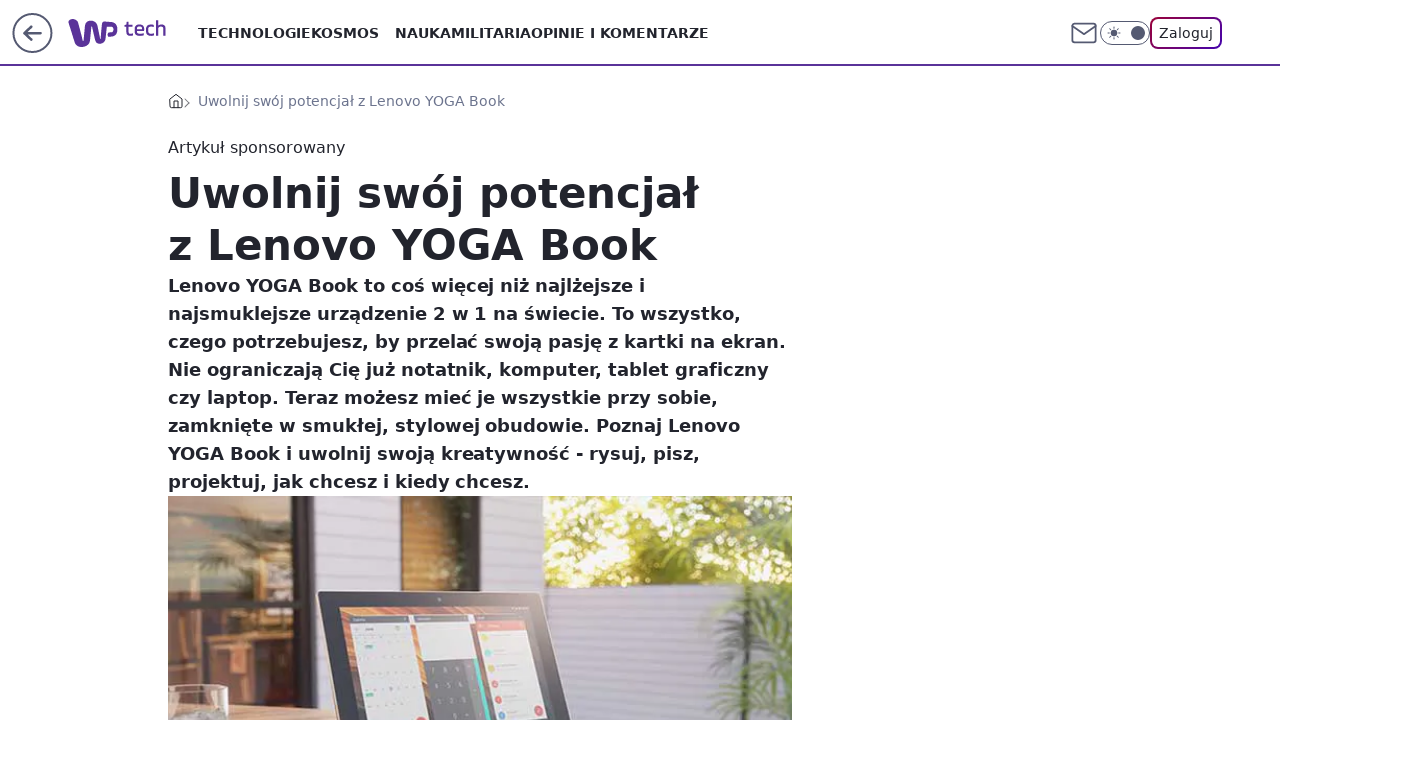

--- FILE ---
content_type: application/javascript
request_url: https://rek.www.wp.pl/gaf.js?rv=2&sn=tech&pvid=82afdbd3363566d08e08&rekids=234802&whbid-test=1&phtml=tech.wp.pl%2Fuwolnij-swoj-potencjal-z-lenovo-yoga-book%2C6106649943963265a&abtest=adtech%7CPRGM-1047%7CA%3Badtech%7CPU-335%7CB%3Badtech%7CPRG-3468%7CB%3Badtech%7CPRGM-1036%7CD%3Badtech%7CFP-76%7CA%3Badtech%7CPRGM-1356%7CA%3Badtech%7CPRGM-1419%7CB%3Badtech%7CPRGM-1589%7CA%3Badtech%7CPRGM-1576%7CA%3Badtech%7CPRGM-1443%7CA%3Badtech%7CPRGM-1587%7CD%3Badtech%7CPRGM-1615%7CA%3Badtech%7CPRGM-1215%7CC&PWA_adbd=0&darkmode=0&highLayout=0&layout=wide&navType=navigate&cdl=0&ctype=article&ciab=IAB19%2CIAB-v3-630&cid=6106649943963265&csystem=ncr&cdate=2017-03-31&REKtagi=technologia%3Bkomputer&vw=1280&vh=720&p1=0&spin=o37a001v&bcv=2
body_size: 5722
content:
o37a001v({"spin":"o37a001v","bunch":234802,"context":{"dsa":false,"minor":false,"bidRequestId":"83b10f6d-45e7-4ed7-9a0a-c99b3d7bb4d6","maConfig":{"timestamp":"2026-01-22T08:31:40.447Z"},"dfpConfig":{"timestamp":"2026-01-23T12:40:10.018Z"},"sda":[],"targeting":{"client":{},"server":{},"query":{"PWA_adbd":"0","REKtagi":"technologia;komputer","abtest":"adtech|PRGM-1047|A;adtech|PU-335|B;adtech|PRG-3468|B;adtech|PRGM-1036|D;adtech|FP-76|A;adtech|PRGM-1356|A;adtech|PRGM-1419|B;adtech|PRGM-1589|A;adtech|PRGM-1576|A;adtech|PRGM-1443|A;adtech|PRGM-1587|D;adtech|PRGM-1615|A;adtech|PRGM-1215|C","bcv":"2","cdate":"2017-03-31","cdl":"0","ciab":"IAB19,IAB-v3-630","cid":"6106649943963265","csystem":"ncr","ctype":"article","darkmode":"0","highLayout":"0","layout":"wide","navType":"navigate","p1":"0","phtml":"tech.wp.pl/uwolnij-swoj-potencjal-z-lenovo-yoga-book,6106649943963265a","pvid":"82afdbd3363566d08e08","rekids":"234802","rv":"2","sn":"tech","spin":"o37a001v","vh":"720","vw":"1280","whbid-test":"1"}},"directOnly":0,"geo":{"country":"840","region":"","city":""},"statid":"","mlId":"","rshsd":"23","isRobot":false,"curr":{"EUR":4.205,"USD":3.5831,"CHF":4.5298,"GBP":4.8478},"rv":"2","status":{"advf":2,"ma":2,"ma_ads-bidder":2,"ma_cpv-bidder":2,"ma_high-cpm-bidder":2}},"slots":{"11":{"delivered":"1","campaign":null,"dfpConfig":{"placement":"/89844762/Desktop_Tech.wp.pl_x11_art","roshash":"FJMP","ceil":100,"sizes":[[336,280],[640,280],[300,250]],"namedSizes":["fluid"],"div":"div-gpt-ad-x11-art","targeting":{"DFPHASH":"AEHK","emptygaf":"0"},"gfp":"FJMP"}},"12":{"delivered":"1","campaign":null,"dfpConfig":{"placement":"/89844762/Desktop_Tech.wp.pl_x12_art","roshash":"FJMP","ceil":100,"sizes":[[336,280],[640,280],[300,250]],"namedSizes":["fluid"],"div":"div-gpt-ad-x12-art","targeting":{"DFPHASH":"AEHK","emptygaf":"0"},"gfp":"FJMP"}},"13":{"delivered":"1","campaign":null,"dfpConfig":{"placement":"/89844762/Desktop_Tech.wp.pl_x13_art","roshash":"FJMP","ceil":100,"sizes":[[336,280],[640,280],[300,250]],"namedSizes":["fluid"],"div":"div-gpt-ad-x13-art","targeting":{"DFPHASH":"AEHK","emptygaf":"0"},"gfp":"FJMP"}},"14":{"delivered":"1","campaign":null,"dfpConfig":{"placement":"/89844762/Desktop_Tech.wp.pl_x14_art","roshash":"FJMP","ceil":100,"sizes":[[336,280],[640,280],[300,250]],"namedSizes":["fluid"],"div":"div-gpt-ad-x14-art","targeting":{"DFPHASH":"AEHK","emptygaf":"0"},"gfp":"FJMP"}},"15":{"delivered":"1","campaign":null,"dfpConfig":{"placement":"/89844762/Desktop_Tech.wp.pl_x15_art","roshash":"FJMP","ceil":100,"sizes":[[728,90],[970,300],[950,90],[980,120],[980,90],[970,150],[970,90],[970,250],[930,180],[950,200],[750,100],[970,66],[750,200],[960,90],[970,100],[750,300],[970,200],[950,300]],"namedSizes":["fluid"],"div":"div-gpt-ad-x15-art","targeting":{"DFPHASH":"AEHK","emptygaf":"0"},"gfp":"FJMP"}},"16":{"delivered":"1","campaign":null,"dfpConfig":{"placement":"/89844762/Desktop_Tech.wp.pl_x16","roshash":"FJMP","ceil":100,"sizes":[[728,90],[970,300],[950,90],[980,120],[980,90],[970,150],[970,90],[970,250],[930,180],[950,200],[750,100],[970,66],[750,200],[960,90],[970,100],[750,300],[970,200],[950,300]],"namedSizes":["fluid"],"div":"div-gpt-ad-x16","targeting":{"DFPHASH":"AEHK","emptygaf":"0"},"gfp":"FJMP"}},"17":{"delivered":"1","campaign":null,"dfpConfig":{"placement":"/89844762/Desktop_Tech.wp.pl_x17","roshash":"FJMP","ceil":100,"sizes":[[728,90],[970,300],[950,90],[980,120],[980,90],[970,150],[970,90],[970,250],[930,180],[950,200],[750,100],[970,66],[750,200],[960,90],[970,100],[750,300],[970,200],[950,300]],"namedSizes":["fluid"],"div":"div-gpt-ad-x17","targeting":{"DFPHASH":"AEHK","emptygaf":"0"},"gfp":"FJMP"}},"18":{"delivered":"1","campaign":null,"dfpConfig":{"placement":"/89844762/Desktop_Tech.wp.pl_x18","roshash":"FJMP","ceil":100,"sizes":[[728,90],[970,300],[950,90],[980,120],[980,90],[970,150],[970,90],[970,250],[930,180],[950,200],[750,100],[970,66],[750,200],[960,90],[970,100],[750,300],[970,200],[950,300]],"namedSizes":["fluid"],"div":"div-gpt-ad-x18","targeting":{"DFPHASH":"AEHK","emptygaf":"0"},"gfp":"FJMP"}},"19":{"delivered":"1","campaign":null,"dfpConfig":{"placement":"/89844762/Desktop_Tech.wp.pl_x19","roshash":"FJMP","ceil":100,"sizes":[[728,90],[970,300],[950,90],[980,120],[980,90],[970,150],[970,90],[970,250],[930,180],[950,200],[750,100],[970,66],[750,200],[960,90],[970,100],[750,300],[970,200],[950,300]],"namedSizes":["fluid"],"div":"div-gpt-ad-x19","targeting":{"DFPHASH":"AEHK","emptygaf":"0"},"gfp":"FJMP"}},"2":{"delivered":"1","campaign":null,"dfpConfig":{"placement":"/89844762/Desktop_Tech.wp.pl_x02","roshash":"GORU","ceil":100,"sizes":[[970,300],[970,600],[750,300],[950,300],[980,600],[1920,870],[1200,600],[750,400],[960,640]],"namedSizes":["fluid"],"div":"div-gpt-ad-x02","targeting":{"DFPHASH":"BJMP","emptygaf":"0"},"gfp":"GORU"}},"24":{"delivered":"","campaign":null,"dfpConfig":null},"25":{"delivered":"1","campaign":null,"dfpConfig":{"placement":"/89844762/Desktop_Tech.wp.pl_x25_art","roshash":"FJMP","ceil":100,"sizes":[[336,280],[640,280],[300,250]],"namedSizes":["fluid"],"div":"div-gpt-ad-x25-art","targeting":{"DFPHASH":"AEHK","emptygaf":"0"},"gfp":"FJMP"}},"27":{"delivered":"1","campaign":null,"dfpConfig":{"placement":"/89844762/Desktop_Tech.wp.pl_x27_art","roshash":"FJMP","ceil":100,"sizes":[[160,600]],"namedSizes":["fluid"],"div":"div-gpt-ad-x27-art","targeting":{"DFPHASH":"AEHK","emptygaf":"0"},"gfp":"FJMP"}},"28":{"delivered":"","campaign":null,"dfpConfig":null},"29":{"delivered":"","campaign":null,"dfpConfig":null},"3":{"delivered":"1","campaign":{"id":"188509","capping":"PWAck=27120659\u0026PWAclt=1200","adm":{"bunch":"234802","creations":[{"height":600,"mod":"stiltedBanner","pixels":["//ad.doubleclick.net/ddm/trackimp/N1675542.110317WP.PL/B34882747.437919181;dc_trk_aid=631342248;dc_trk_cid=248141839;ord=1769381286;dc_lat=;dc_rdid=;tag_for_child_directed_treatment=;tfua=;gdpr=${GDPR};gdpr_consent=${GDPR_CONSENT_755};ltd=${LIMITED_ADS};dc_tdv=1?"],"showLabel":true,"src":"https://mamc.wpcdn.pl/188509/1768466680476/WP-Gigaboard-1200x600-.jpg","trackers":{"click":[""],"cview":["//ma.wp.pl/ma.gif?clid=de722beda2adf178cb2a229b728519d3\u0026SN=tech\u0026pvid=82afdbd3363566d08e08\u0026action=cvimp\u0026pg=tech.wp.pl\u0026par=slotSizeWxH%3D1200x600%26targetDomain%3Dmi.com%26emission%3D3044025%26order%3D265775%26iabPageCategories%3D630%26is_robot%3D0%26is_adblock%3D0%26pvid%3D82afdbd3363566d08e08%26hBidPrice%3DFILPXbe%26bidderID%3D11%26utility%3DsvTluiNplUqf7_-zTyZ6JjNO64WLaEOXQlHiEXXpkaEWrHLxPWYf887fXzEl64AC%26conversionValue%3D0%26userID%3D__UNKNOWN_TELL_US__%26seatID%3Dde722beda2adf178cb2a229b728519d3%26client_id%3D50410%26partnerID%3D%26medium%3Ddisplay%26org_id%3D25%26geo%3D840%253B%253B%26contentID%3D6106649943963265%26ssp%3Dwp.pl%26domain%3Dtech.wp.pl%26creationID%3D1471700%26cur%3DPLN%26tpID%3D1403748%26iabSiteCategories%3D%26bidTimestamp%3D1769381286%26device%3DPERSONAL_COMPUTER%26slotID%3D003%26pricingModel%3DMs15Bdp1u6bVMMmEtlN_1L-8sqCJM2PDtnBc5Edf3GQ%26sn%3Dtech%26isDev%3Dfalse%26publisherID%3D308%26source%3DTG%26editedTimestamp%3D1768466932%26ttl%3D1769467686%26bidReqID%3D83b10f6d-45e7-4ed7-9a0a-c99b3d7bb4d6%26rekid%3D234802%26inver%3D2%26test%3D0%26workfID%3D188509%26seatFee%3DwGkvhQ5al311jzmL6P4aoUWQeiwXGCHKVcNZVeP6Bg8%26billing%3Dcpv%26hBudgetRate%3DFILPXbe%26platform%3D8%26ip%3DJfWYD5kliJVTTenbmXyQVzrwnJ1Wb4piPAi3IhzPQUE"],"impression":["//ma.wp.pl/ma.gif?clid=de722beda2adf178cb2a229b728519d3\u0026SN=tech\u0026pvid=82afdbd3363566d08e08\u0026action=delivery\u0026pg=tech.wp.pl\u0026par=isDev%3Dfalse%26publisherID%3D308%26source%3DTG%26editedTimestamp%3D1768466932%26ttl%3D1769467686%26bidReqID%3D83b10f6d-45e7-4ed7-9a0a-c99b3d7bb4d6%26rekid%3D234802%26inver%3D2%26test%3D0%26workfID%3D188509%26seatFee%3DwGkvhQ5al311jzmL6P4aoUWQeiwXGCHKVcNZVeP6Bg8%26billing%3Dcpv%26hBudgetRate%3DFILPXbe%26platform%3D8%26ip%3DJfWYD5kliJVTTenbmXyQVzrwnJ1Wb4piPAi3IhzPQUE%26slotSizeWxH%3D1200x600%26targetDomain%3Dmi.com%26emission%3D3044025%26order%3D265775%26iabPageCategories%3D630%26is_robot%3D0%26is_adblock%3D0%26pvid%3D82afdbd3363566d08e08%26hBidPrice%3DFILPXbe%26bidderID%3D11%26utility%3DsvTluiNplUqf7_-zTyZ6JjNO64WLaEOXQlHiEXXpkaEWrHLxPWYf887fXzEl64AC%26conversionValue%3D0%26userID%3D__UNKNOWN_TELL_US__%26seatID%3Dde722beda2adf178cb2a229b728519d3%26client_id%3D50410%26partnerID%3D%26medium%3Ddisplay%26org_id%3D25%26geo%3D840%253B%253B%26contentID%3D6106649943963265%26ssp%3Dwp.pl%26domain%3Dtech.wp.pl%26creationID%3D1471700%26cur%3DPLN%26tpID%3D1403748%26iabSiteCategories%3D%26bidTimestamp%3D1769381286%26device%3DPERSONAL_COMPUTER%26slotID%3D003%26pricingModel%3DMs15Bdp1u6bVMMmEtlN_1L-8sqCJM2PDtnBc5Edf3GQ%26sn%3Dtech"],"view":["//ma.wp.pl/ma.gif?clid=de722beda2adf178cb2a229b728519d3\u0026SN=tech\u0026pvid=82afdbd3363566d08e08\u0026action=view\u0026pg=tech.wp.pl\u0026par=bidReqID%3D83b10f6d-45e7-4ed7-9a0a-c99b3d7bb4d6%26rekid%3D234802%26inver%3D2%26test%3D0%26workfID%3D188509%26seatFee%3DwGkvhQ5al311jzmL6P4aoUWQeiwXGCHKVcNZVeP6Bg8%26billing%3Dcpv%26hBudgetRate%3DFILPXbe%26platform%3D8%26ip%3DJfWYD5kliJVTTenbmXyQVzrwnJ1Wb4piPAi3IhzPQUE%26slotSizeWxH%3D1200x600%26targetDomain%3Dmi.com%26emission%3D3044025%26order%3D265775%26iabPageCategories%3D630%26is_robot%3D0%26is_adblock%3D0%26pvid%3D82afdbd3363566d08e08%26hBidPrice%3DFILPXbe%26bidderID%3D11%26utility%3DsvTluiNplUqf7_-zTyZ6JjNO64WLaEOXQlHiEXXpkaEWrHLxPWYf887fXzEl64AC%26conversionValue%3D0%26userID%3D__UNKNOWN_TELL_US__%26seatID%3Dde722beda2adf178cb2a229b728519d3%26client_id%3D50410%26partnerID%3D%26medium%3Ddisplay%26org_id%3D25%26geo%3D840%253B%253B%26contentID%3D6106649943963265%26ssp%3Dwp.pl%26domain%3Dtech.wp.pl%26creationID%3D1471700%26cur%3DPLN%26tpID%3D1403748%26iabSiteCategories%3D%26bidTimestamp%3D1769381286%26device%3DPERSONAL_COMPUTER%26slotID%3D003%26pricingModel%3DMs15Bdp1u6bVMMmEtlN_1L-8sqCJM2PDtnBc5Edf3GQ%26sn%3Dtech%26isDev%3Dfalse%26publisherID%3D308%26source%3DTG%26editedTimestamp%3D1768466932%26ttl%3D1769467686"]},"transparentPlaceholder":false,"type":"image","url":"https://ad.doubleclick.net/ddm/trackclk/N1675542.110317WP.PL/B34882747.437919181;dc_trk_aid=631342248;dc_trk_cid=248141839;dc_lat=;dc_rdid=;tag_for_child_directed_treatment=;tfua=;gdpr=${GDPR};gdpr_consent=${GDPR_CONSENT_755};ltd=${LIMITED_ADS};dc_tdv=1","width":1200},{"height":600,"mod":"stiltedBanner","pixels":["//ad.doubleclick.net/ddm/trackimp/N1675542.110317WP.PL/B34882747.437919181;dc_trk_aid=631342248;dc_trk_cid=248141839;ord=1769381286;dc_lat=;dc_rdid=;tag_for_child_directed_treatment=;tfua=;gdpr=${GDPR};gdpr_consent=${GDPR_CONSENT_755};ltd=${LIMITED_ADS};dc_tdv=1?"],"showLabel":true,"src":"https://mamc.wpcdn.pl/188509/1768466743207/WP-Gigaboard-940x600-.jpg","trackers":{"click":[""],"cview":["//ma.wp.pl/ma.gif?clid=de722beda2adf178cb2a229b728519d3\u0026SN=tech\u0026pvid=82afdbd3363566d08e08\u0026action=cvimp\u0026pg=tech.wp.pl\u0026par=slotSizeWxH%3D1200x600%26targetDomain%3Dmi.com%26emission%3D3044025%26order%3D265775%26iabPageCategories%3D630%26is_robot%3D0%26is_adblock%3D0%26pvid%3D82afdbd3363566d08e08%26hBidPrice%3DFILPXbe%26bidderID%3D11%26utility%3DsvTluiNplUqf7_-zTyZ6JjNO64WLaEOXQlHiEXXpkaEWrHLxPWYf887fXzEl64AC%26conversionValue%3D0%26userID%3D__UNKNOWN_TELL_US__%26seatID%3Dde722beda2adf178cb2a229b728519d3%26client_id%3D50410%26partnerID%3D%26medium%3Ddisplay%26org_id%3D25%26geo%3D840%253B%253B%26contentID%3D6106649943963265%26ssp%3Dwp.pl%26domain%3Dtech.wp.pl%26creationID%3D1471700%26cur%3DPLN%26tpID%3D1403748%26iabSiteCategories%3D%26bidTimestamp%3D1769381286%26device%3DPERSONAL_COMPUTER%26slotID%3D003%26pricingModel%3DMs15Bdp1u6bVMMmEtlN_1L-8sqCJM2PDtnBc5Edf3GQ%26sn%3Dtech%26isDev%3Dfalse%26publisherID%3D308%26source%3DTG%26editedTimestamp%3D1768466932%26ttl%3D1769467686%26bidReqID%3D83b10f6d-45e7-4ed7-9a0a-c99b3d7bb4d6%26rekid%3D234802%26inver%3D2%26test%3D0%26workfID%3D188509%26seatFee%3DwGkvhQ5al311jzmL6P4aoUWQeiwXGCHKVcNZVeP6Bg8%26billing%3Dcpv%26hBudgetRate%3DFILPXbe%26platform%3D8%26ip%3DJfWYD5kliJVTTenbmXyQVzrwnJ1Wb4piPAi3IhzPQUE"],"impression":["//ma.wp.pl/ma.gif?clid=de722beda2adf178cb2a229b728519d3\u0026SN=tech\u0026pvid=82afdbd3363566d08e08\u0026action=delivery\u0026pg=tech.wp.pl\u0026par=isDev%3Dfalse%26publisherID%3D308%26source%3DTG%26editedTimestamp%3D1768466932%26ttl%3D1769467686%26bidReqID%3D83b10f6d-45e7-4ed7-9a0a-c99b3d7bb4d6%26rekid%3D234802%26inver%3D2%26test%3D0%26workfID%3D188509%26seatFee%3DwGkvhQ5al311jzmL6P4aoUWQeiwXGCHKVcNZVeP6Bg8%26billing%3Dcpv%26hBudgetRate%3DFILPXbe%26platform%3D8%26ip%3DJfWYD5kliJVTTenbmXyQVzrwnJ1Wb4piPAi3IhzPQUE%26slotSizeWxH%3D1200x600%26targetDomain%3Dmi.com%26emission%3D3044025%26order%3D265775%26iabPageCategories%3D630%26is_robot%3D0%26is_adblock%3D0%26pvid%3D82afdbd3363566d08e08%26hBidPrice%3DFILPXbe%26bidderID%3D11%26utility%3DsvTluiNplUqf7_-zTyZ6JjNO64WLaEOXQlHiEXXpkaEWrHLxPWYf887fXzEl64AC%26conversionValue%3D0%26userID%3D__UNKNOWN_TELL_US__%26seatID%3Dde722beda2adf178cb2a229b728519d3%26client_id%3D50410%26partnerID%3D%26medium%3Ddisplay%26org_id%3D25%26geo%3D840%253B%253B%26contentID%3D6106649943963265%26ssp%3Dwp.pl%26domain%3Dtech.wp.pl%26creationID%3D1471700%26cur%3DPLN%26tpID%3D1403748%26iabSiteCategories%3D%26bidTimestamp%3D1769381286%26device%3DPERSONAL_COMPUTER%26slotID%3D003%26pricingModel%3DMs15Bdp1u6bVMMmEtlN_1L-8sqCJM2PDtnBc5Edf3GQ%26sn%3Dtech"],"view":["//ma.wp.pl/ma.gif?clid=de722beda2adf178cb2a229b728519d3\u0026SN=tech\u0026pvid=82afdbd3363566d08e08\u0026action=view\u0026pg=tech.wp.pl\u0026par=bidReqID%3D83b10f6d-45e7-4ed7-9a0a-c99b3d7bb4d6%26rekid%3D234802%26inver%3D2%26test%3D0%26workfID%3D188509%26seatFee%3DwGkvhQ5al311jzmL6P4aoUWQeiwXGCHKVcNZVeP6Bg8%26billing%3Dcpv%26hBudgetRate%3DFILPXbe%26platform%3D8%26ip%3DJfWYD5kliJVTTenbmXyQVzrwnJ1Wb4piPAi3IhzPQUE%26slotSizeWxH%3D1200x600%26targetDomain%3Dmi.com%26emission%3D3044025%26order%3D265775%26iabPageCategories%3D630%26is_robot%3D0%26is_adblock%3D0%26pvid%3D82afdbd3363566d08e08%26hBidPrice%3DFILPXbe%26bidderID%3D11%26utility%3DsvTluiNplUqf7_-zTyZ6JjNO64WLaEOXQlHiEXXpkaEWrHLxPWYf887fXzEl64AC%26conversionValue%3D0%26userID%3D__UNKNOWN_TELL_US__%26seatID%3Dde722beda2adf178cb2a229b728519d3%26client_id%3D50410%26partnerID%3D%26medium%3Ddisplay%26org_id%3D25%26geo%3D840%253B%253B%26contentID%3D6106649943963265%26ssp%3Dwp.pl%26domain%3Dtech.wp.pl%26creationID%3D1471700%26cur%3DPLN%26tpID%3D1403748%26iabSiteCategories%3D%26bidTimestamp%3D1769381286%26device%3DPERSONAL_COMPUTER%26slotID%3D003%26pricingModel%3DMs15Bdp1u6bVMMmEtlN_1L-8sqCJM2PDtnBc5Edf3GQ%26sn%3Dtech%26isDev%3Dfalse%26publisherID%3D308%26source%3DTG%26editedTimestamp%3D1768466932%26ttl%3D1769467686"]},"transparentPlaceholder":false,"type":"image","url":"https://ad.doubleclick.net/ddm/trackclk/N1675542.110317WP.PL/B34882747.437919181;dc_trk_aid=631342248;dc_trk_cid=248141839;dc_lat=;dc_rdid=;tag_for_child_directed_treatment=;tfua=;gdpr=${GDPR};gdpr_consent=${GDPR_CONSENT_755};ltd=${LIMITED_ADS};dc_tdv=1","width":940}],"redir":"https://ma.wp.pl/redirma?SN=tech\u0026pvid=82afdbd3363566d08e08\u0026par=is_adblock%3D0%26medium%3Ddisplay%26creationID%3D1471700%26slotID%3D003%26test%3D0%26targetDomain%3Dmi.com%26order%3D265775%26is_robot%3D0%26iabSiteCategories%3D%26pricingModel%3DMs15Bdp1u6bVMMmEtlN_1L-8sqCJM2PDtnBc5Edf3GQ%26publisherID%3D308%26editedTimestamp%3D1768466932%26ttl%3D1769467686%26iabPageCategories%3D630%26seatID%3Dde722beda2adf178cb2a229b728519d3%26cur%3DPLN%26bidTimestamp%3D1769381286%26bidReqID%3D83b10f6d-45e7-4ed7-9a0a-c99b3d7bb4d6%26platform%3D8%26emission%3D3044025%26geo%3D840%253B%253B%26ssp%3Dwp.pl%26isDev%3Dfalse%26inver%3D2%26seatFee%3DwGkvhQ5al311jzmL6P4aoUWQeiwXGCHKVcNZVeP6Bg8%26slotSizeWxH%3D1200x600%26contentID%3D6106649943963265%26hBidPrice%3DFILPXbe%26org_id%3D25%26sn%3Dtech%26workfID%3D188509%26billing%3Dcpv%26ip%3DJfWYD5kliJVTTenbmXyQVzrwnJ1Wb4piPAi3IhzPQUE%26utility%3DsvTluiNplUqf7_-zTyZ6JjNO64WLaEOXQlHiEXXpkaEWrHLxPWYf887fXzEl64AC%26partnerID%3D%26domain%3Dtech.wp.pl%26pvid%3D82afdbd3363566d08e08%26userID%3D__UNKNOWN_TELL_US__%26client_id%3D50410%26tpID%3D1403748%26bidderID%3D11%26conversionValue%3D0%26device%3DPERSONAL_COMPUTER%26source%3DTG%26rekid%3D234802%26hBudgetRate%3DFILPXbe\u0026url=","slot":"3"},"creative":{"Id":"1471700","provider":"ma_cpv-bidder","roshash":"GORU","height":600,"width":1200,"touchpointId":"1403748","source":{"bidder":"cpv-bidder"}},"sellingModel":{"model":"CPM_INT"}},"dfpConfig":{"placement":"/89844762/Desktop_Tech.wp.pl_x03_art","roshash":"GORU","ceil":100,"sizes":[[728,90],[970,300],[950,90],[980,120],[980,90],[970,150],[970,90],[970,250],[930,180],[950,200],[750,100],[970,66],[750,200],[960,90],[970,100],[750,300],[970,200],[950,300]],"namedSizes":["fluid"],"div":"div-gpt-ad-x03-art","targeting":{"DFPHASH":"BJMP","emptygaf":"0"},"gfp":"FJMP"}},"32":{"delivered":"1","campaign":null,"dfpConfig":{"placement":"/89844762/Desktop_Tech.wp.pl_x32_art","roshash":"FJMP","ceil":100,"sizes":[[336,280],[640,280],[300,250]],"namedSizes":["fluid"],"div":"div-gpt-ad-x32-art","targeting":{"DFPHASH":"AEHK","emptygaf":"0"},"gfp":"FJMP"}},"33":{"delivered":"1","campaign":null,"dfpConfig":{"placement":"/89844762/Desktop_Tech.wp.pl_x33_art","roshash":"FJMP","ceil":100,"sizes":[[336,280],[640,280],[300,250]],"namedSizes":["fluid"],"div":"div-gpt-ad-x33-art","targeting":{"DFPHASH":"AEHK","emptygaf":"0"},"gfp":"FJMP"}},"34":{"delivered":"1","campaign":null,"dfpConfig":{"placement":"/89844762/Desktop_Tech.wp.pl_x34_art","roshash":"FJMP","ceil":100,"sizes":[[300,250]],"namedSizes":["fluid"],"div":"div-gpt-ad-x34-art","targeting":{"DFPHASH":"AEHK","emptygaf":"0"},"gfp":"FJMP"}},"35":{"delivered":"1","campaign":null,"dfpConfig":{"placement":"/89844762/Desktop_Tech.wp.pl_x35_art","roshash":"FJMP","ceil":100,"sizes":[[300,600],[300,250]],"namedSizes":["fluid"],"div":"div-gpt-ad-x35-art","targeting":{"DFPHASH":"AEHK","emptygaf":"0"},"gfp":"FJMP"}},"36":{"delivered":"1","campaign":null,"dfpConfig":{"placement":"/89844762/Desktop_Tech.wp.pl_x36_art","roshash":"FJMP","ceil":100,"sizes":[[300,600],[300,250]],"namedSizes":["fluid"],"div":"div-gpt-ad-x36-art","targeting":{"DFPHASH":"AEHK","emptygaf":"0"},"gfp":"FJMP"}},"37":{"delivered":"1","campaign":null,"dfpConfig":{"placement":"/89844762/Desktop_Tech.wp.pl_x37_art","roshash":"FJMP","ceil":100,"sizes":[[300,600],[300,250]],"namedSizes":["fluid"],"div":"div-gpt-ad-x37-art","targeting":{"DFPHASH":"AEHK","emptygaf":"0"},"gfp":"FJMP"}},"40":{"delivered":"1","campaign":null,"dfpConfig":{"placement":"/89844762/Desktop_Tech.wp.pl_x40","roshash":"FKNQ","ceil":100,"sizes":[[300,250]],"namedSizes":["fluid"],"div":"div-gpt-ad-x40","targeting":{"DFPHASH":"AFIL","emptygaf":"0"},"gfp":"FKNQ"}},"5":{"delivered":"1","campaign":{"id":"189050","adm":{"bunch":"234802","creations":[{"height":250,"showLabel":true,"src":"https://mamc.wpcdn.pl/189050/1769081786606/300x250/300x250/Virtual-Vibes_300x250.html","trackers":{"click":[""],"cview":["//ma.wp.pl/ma.gif?clid=36d4f1d950aab392a9c26b186b340e10\u0026SN=tech\u0026pvid=82afdbd3363566d08e08\u0026action=cvimp\u0026pg=tech.wp.pl\u0026par=medium%3Ddisplay%26device%3DPERSONAL_COMPUTER%26order%3D266657%26is_adblock%3D0%26geo%3D840%253B%253B%26hBudgetRate%3DFILPXbe%26isDev%3Dfalse%26userID%3D__UNKNOWN_TELL_US__%26creationID%3D1477809%26bidTimestamp%3D1769381286%26partnerID%3D%26workfID%3D189050%26is_robot%3D0%26hBidPrice%3DFILPXbe%26platform%3D8%26conversionValue%3D0%26ssp%3Dwp.pl%26bidReqID%3D83b10f6d-45e7-4ed7-9a0a-c99b3d7bb4d6%26rekid%3D234802%26ip%3D0tFjPh8tlS3QPvDCk2Dqg4ugK3fHOq-wf-Ko7yUVt4o%26test%3D0%26seatFee%3Dl4nFZaSSZSaLchsIGLOkohZjrLQa24P2ODsFBsJgRPo%26inver%3D2%26domain%3Dtech.wp.pl%26billing%3Dcpv%26org_id%3D25%26pricingModel%3DWxyT1GS6jzy7lbSWt9eFKT0t9ONwzVWhsonmDSMADmU%26ttl%3D1769467686%26pvid%3D82afdbd3363566d08e08%26sn%3Dtech%26seatID%3D36d4f1d950aab392a9c26b186b340e10%26emission%3D3046360%26source%3DTG%26bidderID%3D11%26slotID%3D005%26slotSizeWxH%3D300x250%26iabPageCategories%3D%26contentID%3D6106649943963265%26utility%3Drx9GlMlSaBpRDio_gotOpV7Pkz5ZNTCu-NvWK2JUQJDTtTUmaJIk-9GvQgX6rqP4%26publisherID%3D308%26targetDomain%3Droblox.com%26cur%3DPLN%26tpID%3D1406256%26client_id%3D77840%26editedTimestamp%3D1769081962%26iabSiteCategories%3D"],"impression":["//ma.wp.pl/ma.gif?clid=36d4f1d950aab392a9c26b186b340e10\u0026SN=tech\u0026pvid=82afdbd3363566d08e08\u0026action=delivery\u0026pg=tech.wp.pl\u0026par=contentID%3D6106649943963265%26utility%3Drx9GlMlSaBpRDio_gotOpV7Pkz5ZNTCu-NvWK2JUQJDTtTUmaJIk-9GvQgX6rqP4%26publisherID%3D308%26targetDomain%3Droblox.com%26cur%3DPLN%26tpID%3D1406256%26client_id%3D77840%26editedTimestamp%3D1769081962%26iabSiteCategories%3D%26medium%3Ddisplay%26device%3DPERSONAL_COMPUTER%26order%3D266657%26is_adblock%3D0%26geo%3D840%253B%253B%26hBudgetRate%3DFILPXbe%26isDev%3Dfalse%26userID%3D__UNKNOWN_TELL_US__%26creationID%3D1477809%26bidTimestamp%3D1769381286%26partnerID%3D%26workfID%3D189050%26is_robot%3D0%26hBidPrice%3DFILPXbe%26platform%3D8%26conversionValue%3D0%26ssp%3Dwp.pl%26bidReqID%3D83b10f6d-45e7-4ed7-9a0a-c99b3d7bb4d6%26rekid%3D234802%26ip%3D0tFjPh8tlS3QPvDCk2Dqg4ugK3fHOq-wf-Ko7yUVt4o%26test%3D0%26seatFee%3Dl4nFZaSSZSaLchsIGLOkohZjrLQa24P2ODsFBsJgRPo%26inver%3D2%26domain%3Dtech.wp.pl%26billing%3Dcpv%26org_id%3D25%26pricingModel%3DWxyT1GS6jzy7lbSWt9eFKT0t9ONwzVWhsonmDSMADmU%26ttl%3D1769467686%26pvid%3D82afdbd3363566d08e08%26sn%3Dtech%26seatID%3D36d4f1d950aab392a9c26b186b340e10%26emission%3D3046360%26source%3DTG%26bidderID%3D11%26slotID%3D005%26slotSizeWxH%3D300x250%26iabPageCategories%3D"],"view":["//ma.wp.pl/ma.gif?clid=36d4f1d950aab392a9c26b186b340e10\u0026SN=tech\u0026pvid=82afdbd3363566d08e08\u0026action=view\u0026pg=tech.wp.pl\u0026par=source%3DTG%26bidderID%3D11%26slotID%3D005%26slotSizeWxH%3D300x250%26iabPageCategories%3D%26contentID%3D6106649943963265%26utility%3Drx9GlMlSaBpRDio_gotOpV7Pkz5ZNTCu-NvWK2JUQJDTtTUmaJIk-9GvQgX6rqP4%26publisherID%3D308%26targetDomain%3Droblox.com%26cur%3DPLN%26tpID%3D1406256%26client_id%3D77840%26editedTimestamp%3D1769081962%26iabSiteCategories%3D%26medium%3Ddisplay%26device%3DPERSONAL_COMPUTER%26order%3D266657%26is_adblock%3D0%26geo%3D840%253B%253B%26hBudgetRate%3DFILPXbe%26isDev%3Dfalse%26userID%3D__UNKNOWN_TELL_US__%26creationID%3D1477809%26bidTimestamp%3D1769381286%26partnerID%3D%26workfID%3D189050%26is_robot%3D0%26hBidPrice%3DFILPXbe%26platform%3D8%26conversionValue%3D0%26ssp%3Dwp.pl%26bidReqID%3D83b10f6d-45e7-4ed7-9a0a-c99b3d7bb4d6%26rekid%3D234802%26ip%3D0tFjPh8tlS3QPvDCk2Dqg4ugK3fHOq-wf-Ko7yUVt4o%26test%3D0%26seatFee%3Dl4nFZaSSZSaLchsIGLOkohZjrLQa24P2ODsFBsJgRPo%26inver%3D2%26domain%3Dtech.wp.pl%26billing%3Dcpv%26org_id%3D25%26pricingModel%3DWxyT1GS6jzy7lbSWt9eFKT0t9ONwzVWhsonmDSMADmU%26ttl%3D1769467686%26pvid%3D82afdbd3363566d08e08%26sn%3Dtech%26seatID%3D36d4f1d950aab392a9c26b186b340e10%26emission%3D3046360"]},"transparentPlaceholder":false,"type":"iframe","url":"https://www.roblox.com/pl/games/17067024883/Bank-Millennium-Virtual-Vibes","width":300}],"redir":"https://ma.wp.pl/redirma?SN=tech\u0026pvid=82afdbd3363566d08e08\u0026par=utility%3Drx9GlMlSaBpRDio_gotOpV7Pkz5ZNTCu-NvWK2JUQJDTtTUmaJIk-9GvQgX6rqP4%26tpID%3D1406256%26iabSiteCategories%3D%26contentID%3D6106649943963265%26order%3D266657%26isDev%3Dfalse%26workfID%3D189050%26ssp%3Dwp.pl%26seatFee%3Dl4nFZaSSZSaLchsIGLOkohZjrLQa24P2ODsFBsJgRPo%26billing%3Dcpv%26pvid%3D82afdbd3363566d08e08%26slotSizeWxH%3D300x250%26device%3DPERSONAL_COMPUTER%26bidTimestamp%3D1769381286%26ip%3D0tFjPh8tlS3QPvDCk2Dqg4ugK3fHOq-wf-Ko7yUVt4o%26bidderID%3D11%26iabPageCategories%3D%26editedTimestamp%3D1769081962%26medium%3Ddisplay%26hBudgetRate%3DFILPXbe%26userID%3D__UNKNOWN_TELL_US__%26is_robot%3D0%26hBidPrice%3DFILPXbe%26slotID%3D005%26is_adblock%3D0%26bidReqID%3D83b10f6d-45e7-4ed7-9a0a-c99b3d7bb4d6%26test%3D0%26inver%3D2%26org_id%3D25%26pricingModel%3DWxyT1GS6jzy7lbSWt9eFKT0t9ONwzVWhsonmDSMADmU%26ttl%3D1769467686%26client_id%3D77840%26geo%3D840%253B%253B%26platform%3D8%26rekid%3D234802%26sn%3Dtech%26seatID%3D36d4f1d950aab392a9c26b186b340e10%26emission%3D3046360%26publisherID%3D308%26cur%3DPLN%26partnerID%3D%26conversionValue%3D0%26domain%3Dtech.wp.pl%26targetDomain%3Droblox.com%26creationID%3D1477809%26source%3DTG\u0026url=","slot":"5"},"creative":{"Id":"1477809","provider":"ma_cpv-bidder","roshash":"FILO","height":250,"width":300,"touchpointId":"1406256","source":{"bidder":"cpv-bidder"}},"sellingModel":{"model":"CPM_INT"}},"dfpConfig":{"placement":"/89844762/Desktop_Tech.wp.pl_x05_art","roshash":"FJMP","ceil":100,"sizes":[[336,280],[640,280],[300,250]],"namedSizes":["fluid"],"div":"div-gpt-ad-x05-art","targeting":{"DFPHASH":"AEHK","emptygaf":"0"},"gfp":"FJMP"}},"50":{"delivered":"1","campaign":null,"dfpConfig":{"placement":"/89844762/Desktop_Tech.wp.pl_x50_art","roshash":"FJMP","ceil":100,"sizes":[[728,90],[970,300],[950,90],[980,120],[980,90],[970,150],[970,90],[970,250],[930,180],[950,200],[750,100],[970,66],[750,200],[960,90],[970,100],[750,300],[970,200],[950,300]],"namedSizes":["fluid"],"div":"div-gpt-ad-x50-art","targeting":{"DFPHASH":"AEHK","emptygaf":"0"},"gfp":"FJMP"}},"52":{"delivered":"1","campaign":null,"dfpConfig":{"placement":"/89844762/Desktop_Tech.wp.pl_x52_art","roshash":"FJMP","ceil":100,"sizes":[[300,250]],"namedSizes":["fluid"],"div":"div-gpt-ad-x52-art","targeting":{"DFPHASH":"AEHK","emptygaf":"0"},"gfp":"FJMP"}},"529":{"delivered":"1","campaign":null,"dfpConfig":{"placement":"/89844762/Desktop_Tech.wp.pl_x529","roshash":"FJMP","ceil":100,"sizes":[[300,250]],"namedSizes":["fluid"],"div":"div-gpt-ad-x529","targeting":{"DFPHASH":"AEHK","emptygaf":"0"},"gfp":"FJMP"}},"53":{"delivered":"1","campaign":null,"dfpConfig":{"placement":"/89844762/Desktop_Tech.wp.pl_x53_art","roshash":"FJMP","ceil":100,"sizes":[[728,90],[970,300],[950,90],[980,120],[980,90],[970,150],[970,600],[970,90],[970,250],[930,180],[950,200],[750,100],[970,66],[750,200],[960,90],[970,100],[750,300],[970,200],[940,600]],"namedSizes":["fluid"],"div":"div-gpt-ad-x53-art","targeting":{"DFPHASH":"AEHK","emptygaf":"0"},"gfp":"FJMP"}},"531":{"delivered":"1","campaign":null,"dfpConfig":{"placement":"/89844762/Desktop_Tech.wp.pl_x531","roshash":"FJMP","ceil":100,"sizes":[[300,250]],"namedSizes":["fluid"],"div":"div-gpt-ad-x531","targeting":{"DFPHASH":"AEHK","emptygaf":"0"},"gfp":"FJMP"}},"541":{"delivered":"1","campaign":null,"dfpConfig":{"placement":"/89844762/Desktop_Tech.wp.pl_x541_art","roshash":"FJMP","ceil":100,"sizes":[[300,600],[300,250]],"namedSizes":["fluid"],"div":"div-gpt-ad-x541-art","targeting":{"DFPHASH":"AEHK","emptygaf":"0"},"gfp":"FJMP"}},"59":{"delivered":"1","campaign":null,"dfpConfig":{"placement":"/89844762/Desktop_Tech.wp.pl_x59_art","roshash":"FJMP","ceil":100,"sizes":[[300,600],[300,250]],"namedSizes":["fluid"],"div":"div-gpt-ad-x59-art","targeting":{"DFPHASH":"AEHK","emptygaf":"0"},"gfp":"FJMP"}},"6":{"delivered":"","campaign":null,"dfpConfig":null},"61":{"delivered":"1","campaign":null,"dfpConfig":{"placement":"/89844762/Desktop_Tech.wp.pl_x61_art","roshash":"FJMP","ceil":100,"sizes":[[336,280],[640,280],[300,250]],"namedSizes":["fluid"],"div":"div-gpt-ad-x61-art","targeting":{"DFPHASH":"AEHK","emptygaf":"0"},"gfp":"FJMP"}},"67":{"delivered":"1","campaign":null,"dfpConfig":{"placement":"/89844762/Desktop_Tech.wp.pl_x67_art","roshash":"FIOR","ceil":100,"sizes":[[300,50]],"namedSizes":["fluid"],"div":"div-gpt-ad-x67-art","targeting":{"DFPHASH":"ADJM","emptygaf":"0"},"gfp":"FIOR"}},"7":{"delivered":"","campaign":null,"dfpConfig":null},"70":{"delivered":"1","campaign":null,"dfpConfig":{"placement":"/89844762/Desktop_Tech.wp.pl_x70_art","roshash":"FJMP","ceil":100,"sizes":[[728,90],[970,300],[950,90],[980,120],[980,90],[970,150],[970,90],[970,250],[930,180],[950,200],[750,100],[970,66],[750,200],[960,90],[970,100],[750,300],[970,200],[950,300]],"namedSizes":["fluid"],"div":"div-gpt-ad-x70-art","targeting":{"DFPHASH":"AEHK","emptygaf":"0"},"gfp":"FJMP"}},"716":{"delivered":"","campaign":null,"dfpConfig":null},"717":{"delivered":"","campaign":null,"dfpConfig":null},"72":{"delivered":"1","campaign":null,"dfpConfig":{"placement":"/89844762/Desktop_Tech.wp.pl_x72_art","roshash":"FJMP","ceil":100,"sizes":[[300,250]],"namedSizes":["fluid"],"div":"div-gpt-ad-x72-art","targeting":{"DFPHASH":"AEHK","emptygaf":"0"},"gfp":"FJMP"}},"79":{"delivered":"1","campaign":null,"dfpConfig":{"placement":"/89844762/Desktop_Tech.wp.pl_x79_art","roshash":"FJMP","ceil":100,"sizes":[[300,600],[300,250]],"namedSizes":["fluid"],"div":"div-gpt-ad-x79-art","targeting":{"DFPHASH":"AEHK","emptygaf":"0"},"gfp":"FJMP"}},"8":{"delivered":"","campaign":null,"dfpConfig":null},"80":{"delivered":"1","campaign":null,"dfpConfig":{"placement":"/89844762/Desktop_Tech.wp.pl_x80_art","roshash":"FIQT","ceil":100,"sizes":[[1,1]],"namedSizes":["fluid"],"div":"div-gpt-ad-x80-art","isNative":1,"targeting":{"DFPHASH":"ADLO","emptygaf":"0"},"gfp":"FIQT"}},"81":{"delivered":"1","campaign":null,"dfpConfig":{"placement":"/89844762/Desktop_Tech.wp.pl_x81_art","roshash":"FIQT","ceil":100,"sizes":[[1,1]],"namedSizes":["fluid"],"div":"div-gpt-ad-x81-art","isNative":1,"targeting":{"DFPHASH":"ADLO","emptygaf":"0"},"gfp":"FIQT"}},"810":{"delivered":"","campaign":null,"dfpConfig":null},"811":{"delivered":"","campaign":null,"dfpConfig":null},"812":{"delivered":"","campaign":null,"dfpConfig":null},"813":{"delivered":"","campaign":null,"dfpConfig":null},"814":{"delivered":"","campaign":null,"dfpConfig":null},"815":{"delivered":"","campaign":null,"dfpConfig":null},"816":{"delivered":"","campaign":null,"dfpConfig":null},"817":{"delivered":"","campaign":null,"dfpConfig":null},"82":{"delivered":"1","campaign":null,"dfpConfig":{"placement":"/89844762/Desktop_Tech.wp.pl_x82_art","roshash":"FIQT","ceil":100,"sizes":[[1,1]],"namedSizes":["fluid"],"div":"div-gpt-ad-x82-art","isNative":1,"targeting":{"DFPHASH":"ADLO","emptygaf":"0"},"gfp":"FIQT"}},"826":{"delivered":"","campaign":null,"dfpConfig":null},"827":{"delivered":"","campaign":null,"dfpConfig":null},"828":{"delivered":"","campaign":null,"dfpConfig":null},"83":{"delivered":"1","campaign":null,"dfpConfig":{"placement":"/89844762/Desktop_Tech.wp.pl_x83_art","roshash":"FIQT","ceil":100,"sizes":[[1,1]],"namedSizes":["fluid"],"div":"div-gpt-ad-x83-art","isNative":1,"targeting":{"DFPHASH":"ADLO","emptygaf":"0"},"gfp":"FIQT"}},"89":{"delivered":"","campaign":null,"dfpConfig":null},"90":{"delivered":"1","campaign":null,"dfpConfig":{"placement":"/89844762/Desktop_Tech.wp.pl_x90_art","roshash":"FJMP","ceil":100,"sizes":[[728,90],[970,300],[950,90],[980,120],[980,90],[970,150],[970,90],[970,250],[930,180],[950,200],[750,100],[970,66],[750,200],[960,90],[970,100],[750,300],[970,200],[950,300]],"namedSizes":["fluid"],"div":"div-gpt-ad-x90-art","targeting":{"DFPHASH":"AEHK","emptygaf":"0"},"gfp":"FJMP"}},"92":{"delivered":"1","campaign":null,"dfpConfig":{"placement":"/89844762/Desktop_Tech.wp.pl_x92_art","roshash":"FJMP","ceil":100,"sizes":[[300,250]],"namedSizes":["fluid"],"div":"div-gpt-ad-x92-art","targeting":{"DFPHASH":"AEHK","emptygaf":"0"},"gfp":"FJMP"}},"93":{"delivered":"1","campaign":null,"dfpConfig":{"placement":"/89844762/Desktop_Tech.wp.pl_x93_art","roshash":"FJMP","ceil":100,"sizes":[[300,600],[300,250]],"namedSizes":["fluid"],"div":"div-gpt-ad-x93-art","targeting":{"DFPHASH":"AEHK","emptygaf":"0"},"gfp":"FJMP"}},"94":{"delivered":"1","campaign":null,"dfpConfig":{"placement":"/89844762/Desktop_Tech.wp.pl_x94_art","roshash":"FJMP","ceil":100,"sizes":[[300,600],[300,250]],"namedSizes":["fluid"],"div":"div-gpt-ad-x94-art","targeting":{"DFPHASH":"AEHK","emptygaf":"0"},"gfp":"FJMP"}},"95":{"lazy":1,"delivered":"1","campaign":{"id":"188982","capping":"PWAck=27120769\u0026PWAclt=720","adm":{"bunch":"234802","creations":[{"mod":"surveyNative","modConfig":{"accentColorAsPrimary":false,"border":"1px solid grey","footnote":"Wyniki ankiet pomagają nam ulepszać nasze produkty i produkty naszych Zaufanych Partnerów. Administratorem danych jest Wirtualna Polska Media S.A. Szczegółowe informacje na temat przetwarzania danych osobowych opisane są w \u003ca target=\"_blank\" href=\"https://holding.wp.pl/poufnosc\"\u003epolityce prywatności\u003c/a\u003e.","insideSlot":true,"maxWidth":300,"pages":[{"accentColorAsPrimary":false,"questions":[{"answers":[{"answerID":"yes","isOpen":false,"text":"tak"},{"answerID":"no","isOpen":false,"text":"nie"},{"answerID":"dontKnow","isOpen":false,"text":"nie wiem"}],"answersHorizontal":false,"confirmation":false,"questionID":"didYouSeeMailAd","required":true,"text":"Czy widziałeś(-aś) ostatnio reklamę Poczty WP?","type":"radio"}],"topImage":"https://pocztanh.wpcdn.pl/pocztanh/login/7.30.0/svg/wp/poczta-logo.svg"}],"popup":{"blendVisible":false,"position":"br"},"summary":[{"key":"Title","value":"Dziękujemy za odpowiedź!"},{"key":"Paragraph","value":"Twoja opinia jest dla nas ważna."}]},"showLabel":true,"trackers":{"click":[""],"cview":["//ma.wp.pl/ma.gif?clid=0d75fec0bdabe60e0af571ed047f75a2\u0026SN=tech\u0026pvid=82afdbd3363566d08e08\u0026action=cvimp\u0026pg=tech.wp.pl\u0026par=isDev%3Dfalse%26ssp%3Dwp.pl%26publisherID%3D308%26inver%3D2%26billing%3Dcpv%26pvid%3D82afdbd3363566d08e08%26domain%3Dtech.wp.pl%26creationID%3D1477210%26targetDomain%3Dwp.pl%26partnerID%3D%26conversionValue%3D0%26bidReqID%3D83b10f6d-45e7-4ed7-9a0a-c99b3d7bb4d6%26medium%3Ddisplay%26device%3DPERSONAL_COMPUTER%26ip%3D0x03uVU7ESxelkIO-kXlra_niihaK9WyHr76pCiSjQI%26cur%3DPLN%26workfID%3D188982%26pricingModel%3DdMw8ZS4OxsVmxfCSRjWDNAHK0aVeWURqnEcsC5RC-TA%26iabSiteCategories%3D%26geo%3D840%253B%253B%26rekid%3D234802%26ttl%3D1769467686%26sn%3Dtech%26hBudgetRate%3DFILORUX%26platform%3D8%26userID%3D__UNKNOWN_TELL_US__%26slotSizeWxH%3D-1x-1%26org_id%3D25%26emission%3D3046324%26order%3D202648%26source%3DTG%26editedTimestamp%3D1769007383%26utility%3DJxCj-Fj33o90y3VvEpYExIZOrJB6L9isEeKRmhGQyIsag0pSw2YBTznHT-AzOErH%26seatFee%3DamHZMIMJKH2cYutFJjYb35_h2Irl6d8lZDoi8ie0Big%26is_robot%3D0%26is_adblock%3D0%26bidTimestamp%3D1769381286%26hBidPrice%3DFILORUX%26contentID%3D6106649943963265%26slotID%3D095%26test%3D0%26tpID%3D1405936%26seatID%3D0d75fec0bdabe60e0af571ed047f75a2%26client_id%3D38851%26iabPageCategories%3D%26bidderID%3D11"],"impression":["//ma.wp.pl/ma.gif?clid=0d75fec0bdabe60e0af571ed047f75a2\u0026SN=tech\u0026pvid=82afdbd3363566d08e08\u0026action=delivery\u0026pg=tech.wp.pl\u0026par=slotID%3D095%26test%3D0%26tpID%3D1405936%26seatID%3D0d75fec0bdabe60e0af571ed047f75a2%26client_id%3D38851%26iabPageCategories%3D%26bidderID%3D11%26isDev%3Dfalse%26ssp%3Dwp.pl%26publisherID%3D308%26inver%3D2%26billing%3Dcpv%26pvid%3D82afdbd3363566d08e08%26domain%3Dtech.wp.pl%26creationID%3D1477210%26targetDomain%3Dwp.pl%26partnerID%3D%26conversionValue%3D0%26bidReqID%3D83b10f6d-45e7-4ed7-9a0a-c99b3d7bb4d6%26medium%3Ddisplay%26device%3DPERSONAL_COMPUTER%26ip%3D0x03uVU7ESxelkIO-kXlra_niihaK9WyHr76pCiSjQI%26cur%3DPLN%26workfID%3D188982%26pricingModel%3DdMw8ZS4OxsVmxfCSRjWDNAHK0aVeWURqnEcsC5RC-TA%26iabSiteCategories%3D%26geo%3D840%253B%253B%26rekid%3D234802%26ttl%3D1769467686%26sn%3Dtech%26hBudgetRate%3DFILORUX%26platform%3D8%26userID%3D__UNKNOWN_TELL_US__%26slotSizeWxH%3D-1x-1%26org_id%3D25%26emission%3D3046324%26order%3D202648%26source%3DTG%26editedTimestamp%3D1769007383%26utility%3DJxCj-Fj33o90y3VvEpYExIZOrJB6L9isEeKRmhGQyIsag0pSw2YBTznHT-AzOErH%26seatFee%3DamHZMIMJKH2cYutFJjYb35_h2Irl6d8lZDoi8ie0Big%26is_robot%3D0%26is_adblock%3D0%26bidTimestamp%3D1769381286%26hBidPrice%3DFILORUX%26contentID%3D6106649943963265"],"view":["//ma.wp.pl/ma.gif?clid=0d75fec0bdabe60e0af571ed047f75a2\u0026SN=tech\u0026pvid=82afdbd3363566d08e08\u0026action=view\u0026pg=tech.wp.pl\u0026par=publisherID%3D308%26inver%3D2%26billing%3Dcpv%26pvid%3D82afdbd3363566d08e08%26domain%3Dtech.wp.pl%26creationID%3D1477210%26targetDomain%3Dwp.pl%26partnerID%3D%26conversionValue%3D0%26bidReqID%3D83b10f6d-45e7-4ed7-9a0a-c99b3d7bb4d6%26medium%3Ddisplay%26device%3DPERSONAL_COMPUTER%26ip%3D0x03uVU7ESxelkIO-kXlra_niihaK9WyHr76pCiSjQI%26cur%3DPLN%26workfID%3D188982%26pricingModel%3DdMw8ZS4OxsVmxfCSRjWDNAHK0aVeWURqnEcsC5RC-TA%26iabSiteCategories%3D%26geo%3D840%253B%253B%26rekid%3D234802%26ttl%3D1769467686%26sn%3Dtech%26hBudgetRate%3DFILORUX%26platform%3D8%26userID%3D__UNKNOWN_TELL_US__%26slotSizeWxH%3D-1x-1%26org_id%3D25%26emission%3D3046324%26order%3D202648%26source%3DTG%26editedTimestamp%3D1769007383%26utility%3DJxCj-Fj33o90y3VvEpYExIZOrJB6L9isEeKRmhGQyIsag0pSw2YBTznHT-AzOErH%26seatFee%3DamHZMIMJKH2cYutFJjYb35_h2Irl6d8lZDoi8ie0Big%26is_robot%3D0%26is_adblock%3D0%26bidTimestamp%3D1769381286%26hBidPrice%3DFILORUX%26contentID%3D6106649943963265%26slotID%3D095%26test%3D0%26tpID%3D1405936%26seatID%3D0d75fec0bdabe60e0af571ed047f75a2%26client_id%3D38851%26iabPageCategories%3D%26bidderID%3D11%26isDev%3Dfalse%26ssp%3Dwp.pl"]},"type":"mod"}],"redir":"https://ma.wp.pl/redirma?SN=tech\u0026pvid=82afdbd3363566d08e08\u0026par=conversionValue%3D0%26sn%3Dtech%26slotSizeWxH%3D-1x-1%26emission%3D3046324%26hBidPrice%3DFILORUX%26ssp%3Dwp.pl%26billing%3Dcpv%26ip%3D0x03uVU7ESxelkIO-kXlra_niihaK9WyHr76pCiSjQI%26iabSiteCategories%3D%26platform%3D8%26utility%3DJxCj-Fj33o90y3VvEpYExIZOrJB6L9isEeKRmhGQyIsag0pSw2YBTznHT-AzOErH%26seatFee%3DamHZMIMJKH2cYutFJjYb35_h2Irl6d8lZDoi8ie0Big%26contentID%3D6106649943963265%26client_id%3D38851%26domain%3Dtech.wp.pl%26rekid%3D234802%26userID%3D__UNKNOWN_TELL_US__%26editedTimestamp%3D1769007383%26test%3D0%26bidReqID%3D83b10f6d-45e7-4ed7-9a0a-c99b3d7bb4d6%26order%3D202648%26inver%3D2%26cur%3DPLN%26pricingModel%3DdMw8ZS4OxsVmxfCSRjWDNAHK0aVeWURqnEcsC5RC-TA%26geo%3D840%253B%253B%26slotID%3D095%26iabPageCategories%3D%26creationID%3D1477210%26partnerID%3D%26targetDomain%3Dwp.pl%26bidderID%3D11%26isDev%3Dfalse%26publisherID%3D308%26device%3DPERSONAL_COMPUTER%26ttl%3D1769467686%26tpID%3D1405936%26medium%3Ddisplay%26workfID%3D188982%26org_id%3D25%26source%3DTG%26is_robot%3D0%26is_adblock%3D0%26bidTimestamp%3D1769381286%26hBudgetRate%3DFILORUX%26seatID%3D0d75fec0bdabe60e0af571ed047f75a2%26pvid%3D82afdbd3363566d08e08\u0026url=","slot":"95"},"creative":{"Id":"1477210","provider":"ma_cpv-bidder","roshash":"FILO","height":-1,"width":-1,"touchpointId":"1405936","source":{"bidder":"cpv-bidder"}},"sellingModel":{"model":"CPV_INT"}},"dfpConfig":{"placement":"/89844762/Desktop_Tech.wp.pl_x95_art","roshash":"FJMP","ceil":100,"sizes":[[300,600],[300,250]],"namedSizes":["fluid"],"div":"div-gpt-ad-x95-art","targeting":{"DFPHASH":"AEHK","emptygaf":"0"},"gfp":"FJMP"}},"99":{"delivered":"1","campaign":null,"dfpConfig":{"placement":"/89844762/Desktop_Tech.wp.pl_x99_art","roshash":"FJMP","ceil":100,"sizes":[[300,600],[300,250]],"namedSizes":["fluid"],"div":"div-gpt-ad-x99-art","targeting":{"DFPHASH":"AEHK","emptygaf":"0"},"gfp":"FJMP"}}},"bdd":{}});